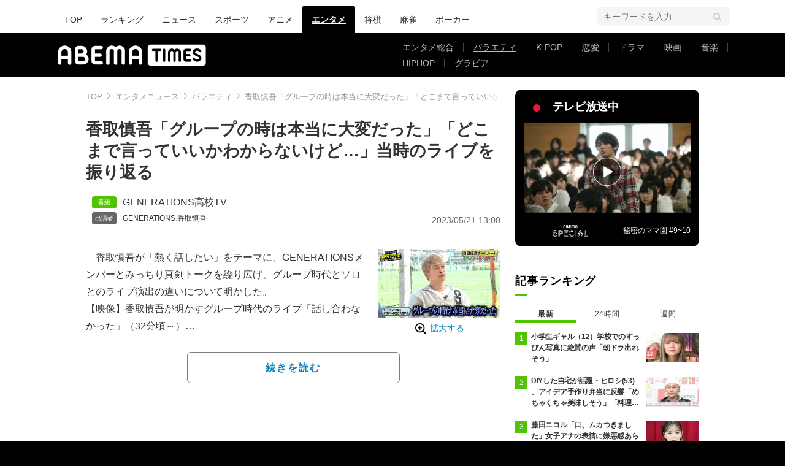

--- FILE ---
content_type: text/html; charset=utf-8
request_url: https://www.google.com/recaptcha/api2/aframe
body_size: 257
content:
<!DOCTYPE HTML><html><head><meta http-equiv="content-type" content="text/html; charset=UTF-8"></head><body><script nonce="Ko-Cj7Q1r2Refb0PRAtuqA">/** Anti-fraud and anti-abuse applications only. See google.com/recaptcha */ try{var clients={'sodar':'https://pagead2.googlesyndication.com/pagead/sodar?'};window.addEventListener("message",function(a){try{if(a.source===window.parent){var b=JSON.parse(a.data);var c=clients[b['id']];if(c){var d=document.createElement('img');d.src=c+b['params']+'&rc='+(localStorage.getItem("rc::a")?sessionStorage.getItem("rc::b"):"");window.document.body.appendChild(d);sessionStorage.setItem("rc::e",parseInt(sessionStorage.getItem("rc::e")||0)+1);localStorage.setItem("rc::h",'1768907390128');}}}catch(b){}});window.parent.postMessage("_grecaptcha_ready", "*");}catch(b){}</script></body></html>

--- FILE ---
content_type: application/javascript; charset=utf-8
request_url: https://rise.enhance.co.jp/ti?tagIds=6762494d937e5708e62b8cf9&adunitId=ADU-FG51HZON&referrer=&requestUrl=https://times.abema.tv/articles/-/10080065?utm_campaign=abematimes_rankarticle_10080065%26utm_content=10043593%26utm_medium=abematimes%26utm_source=abematimes&clientCookie=true
body_size: 357
content:
(()=>{var e,i={tags:[{id:"6762494d937e5708e62b8cf9",impressionKpi:"-1",impressionTotal:"206712",impressionDailyKPI:"-1",impressionDailyTotal:"65",landingUrl:"",executable:"false",excutableShowInters:"true",isValidRequestUrl:"true",executableFrequency:"true"}]};window.tagInfor||(window.tagInfor=[]),e=window.tagInfor,i.tags.forEach(function(a){var n=-1;e.forEach(function(e,i){e&&e.id==a.id&&(n=i)}),-1!=n?e[n]=a:e.push(a)}),window.tagInfor=e})();

--- FILE ---
content_type: application/javascript; charset=utf-8
request_url: https://fundingchoicesmessages.google.com/f/AGSKWxW0SN4acvJGU9qK-m16XyH2uDbhxFlA_gGsvu6YcJXB0DJyRfeOQ0MUiCe3AtAb2HMIUmKU7eZyXnwd-wew2pf_911LUKj-6HJLCuRaXcFX0JdmxFC9Ihzz4XR6y2Q8gAkZKE4_j7o0uWJA9m1pYIiN2H_i1IjAl0CAlQTnva9Yh6rrg470OQkVTv4W/_/banner_control.php?/partners/get-banner./top728.html_adlinkbar./banners/googlebanner
body_size: -1290
content:
window['ac5cdaed-68f4-4c45-8226-39582da19a14'] = true;